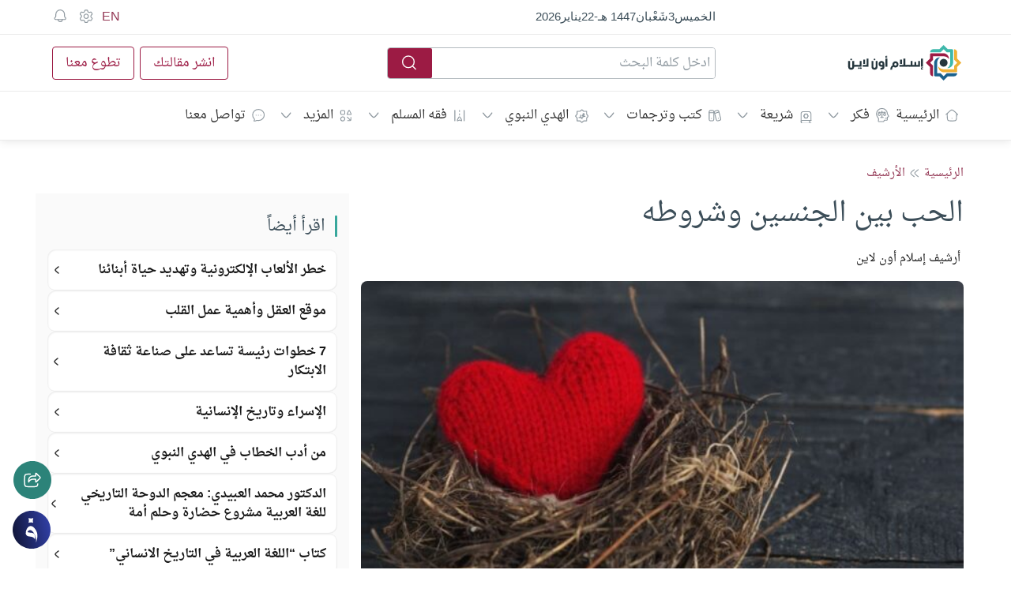

--- FILE ---
content_type: application/javascript
request_url: https://islamonline.net/wp-content/themes/is-login/files/js/survey.js?v=1769095148714
body_size: -1026
content:
/**
 * Survey Popup Script
 * =====================
 * Requirements:
 * - Show popup after 10 seconds stay on page
 * - Support Arabic/English based on document language
 * - If click link: don't show for 15 days
 * - If click close: don't show for 3 days
 * - If no interaction for 3 views in same day: don't show for 3 days
 */
(function () {
'use strict';
const CONFIG = {
showDelay: 10000, 
cookieName: 'survey_popup',
viewCountCookie: 'survey_views',
linkClickDays: 15,
closeClickDays: 3,
noInteractionDays: 3,
maxViewsBeforeHide: 3,
surveyUrl: `https://forms.office.com/Pages/ResponsePage.aspx?id=Y0Rv3wXdekeSasiUVVOkdTfnBNPZS8tFnZMzc04rE05UQVkxOUFDRlgyMVY5N0UyMDVQVTRIMFlURS4u&lang=${getLanguage()}` // Change this to your survey URL
};
const TRANSLATIONS = {
en: {
title: 'We Value Your Feedback!',
message: 'Help us improve by taking a quick survey. Your opinion matters to us.',
linkButton: 'Take Survey',
closeButton: 'Close'
},
ar: {
title: 'نقدر رأيك!',
message: 'ساعدنا على التحسين من خلال المشاركة في استبيان سريع. رأيك يهمنا.',
linkButton: 'شارك في الاستبيان',
closeButton: 'إغلاق'
}
};
function getCookie(name) {
const nameEQ = name + '=';
const cookies = document.cookie.split(';');
for (let i = 0; i < cookies.length; i++) {
let cookie = cookies[i].trim();
if (cookie.indexOf(nameEQ) === 0) {
return cookie.substring(nameEQ.length);
}
}
return null;
}
function setCookie(name, value, days) {
const date = new Date();
date.setTime(date.getTime() + (days * 24 * 60 * 60 * 1000));
const expires = 'expires=' + date.toUTCString();
document.cookie = name + '=' + value + ';' + expires + ';path=/;SameSite=Lax';
}
function deleteCookie(name) {
document.cookie = name + '=;expires=Thu, 01 Jan 1970 00:00:00 UTC;path=/;';
}
function getTodayString() {
const today = new Date();
return today.toISOString().split('T')[0];
}
function getLanguage() {
const htmlLang = document.documentElement.lang || 'en';
return htmlLang.toLowerCase().startsWith('ar') ? 'ar' : 'en';
}
function shouldShowPopup() {
const surveyStatus = getCookie(CONFIG.cookieName);
if (surveyStatus) {
return false;
}
const viewData = getCookie(CONFIG.viewCountCookie);
if (viewData) {
try {
const data = JSON.parse(decodeURIComponent(viewData));
if (data.date !== getTodayString()) {
return true; 
}
if (data.count >= CONFIG.maxViewsBeforeHide) {
setCookie(CONFIG.cookieName, 'no_interaction', CONFIG.noInteractionDays);
deleteCookie(CONFIG.viewCountCookie);
return false;
}
} catch (e) {
return true;
}
}
return true;
}
function incrementViewCount() {
const viewData = getCookie(CONFIG.viewCountCookie);
let data = { date: getTodayString(), count: 0 };
if (viewData) {
try {
data = JSON.parse(decodeURIComponent(viewData));
if (data.date !== getTodayString()) {
data = { date: getTodayString(), count: 0 };
}
} catch (e) {
data = { date: getTodayString(), count: 0 };
}
}
data.count++;
setCookie(CONFIG.viewCountCookie, encodeURIComponent(JSON.stringify(data)), 1);
}
function injectStyles(isRTL) {
const styles = `
.survey-popup-overlay {
position: fixed;
bottom: 26px;
left: 12px;
z-index: 999999;
pointer-events: none;
opacity: 0;
visibility: hidden;
transform: translateY(10px);
transition: opacity 0.25s ease, visibility 0.25s ease, transform 0.25s ease;
}
.survey-popup-overlay.active {
opacity: 1;
visibility: visible;
transform: translateY(0);
pointer-events: auto;
}
.survey-popup {
background: linear-gradient(135deg, #1b618c 0%, #9c1b44 100%);
border-radius: 12px;
padding: 14px 16px;
width: auto;
max-width: 280px;
box-shadow: 0 8px 24px rgba(0, 0, 0, 0.25);
position: relative;
text-align: ${isRTL ? 'right' : 'left'};
direction: ${isRTL ? 'rtl' : 'ltr'};
}
.survey-popup-close-x {
position: absolute;
top: 8px;
${isRTL ? 'left' : 'right'}: 8px;
width: 22px;
height: 22px;
background: rgba(255, 255, 255, 0.2);
border: none;
border-radius: 50%;
cursor: pointer;
display: flex;
align-items: center;
justify-content: center;
transition: all 0.2s ease;
padding: 0;
}
.survey-popup-close-x:hover {
background: rgba(255, 255, 255, 0.35);
}
.survey-popup-close-x svg {
width: 12px;
height: 12px;
fill: white;
}
.survey-popup-title {
color: white;
font-size: 14px;
font-weight: 600;
margin: 0 0 6px;
padding-${isRTL ? 'left' : 'right'}: 20px;
font-family: ${isRTL ? "'Tajawal', 'Segoe UI', sans-serif" : "'Segoe UI', 'Roboto', sans-serif"};
}
.survey-popup-message {
color: rgba(255, 255, 255, 0.9);
font-size: 12px;
line-height: 1.4;
margin: 0 0 12px;
font-family: ${isRTL ? "'Tajawal', 'Segoe UI', sans-serif" : "'Segoe UI', 'Roboto', sans-serif"};
}
.survey-popup-buttons {
display: flex;
gap: 8px;
align-items: center;
}
.survey-popup-btn-primary {
background: white;
color: #25363d;
border: none;
padding: 7px 14px;
font-size: 12px;
font-weight: 600;
border-radius: 20px;
cursor: pointer;
transition: all 0.2s ease;
text-decoration: none;
display: inline-flex;
align-items: center;
gap: 4px;
font-family: ${isRTL ? "'Tajawal', 'Segoe UI', sans-serif" : "'Segoe UI', 'Roboto', sans-serif"};
white-space: nowrap;
}
.survey-popup-btn-primary:hover {
transform: scale(1.03);
box-shadow: 0 4px 12px rgba(0, 0, 0, 0.15);
}
.survey-popup-btn-primary svg {
width: 12px;
height: 12px;
fill: #25363d;
}
.survey-popup-btn-secondary {
background: transparent;
color: rgba(255, 255, 255, 0.9);
border: none;
padding: 7px 10px;
font-size: 12px;
font-weight: 500;
cursor: pointer;
transition: all 0.2s ease;
font-family: ${isRTL ? "'Tajawal', 'Segoe UI', sans-serif" : "'Segoe UI', 'Roboto', sans-serif"};
white-space: nowrap;
}
.survey-popup-btn-secondary:hover {
color: white;
text-decoration: underline;
}
@media (max-width: 360px) {
.survey-popup-overlay {
left: 8px;
right: 8px;
bottom: 8px;
}

.survey-popup {
max-width: 100%;
padding: 12px 14px;
}

.survey-popup-title {
font-size: 13px;
}

.survey-popup-message {
font-size: 11px;
margin-bottom: 10px;
}

.survey-popup-btn-primary {
padding: 6px 12px;
font-size: 11px;
}

.survey-popup-btn-secondary {
padding: 6px 8px;
font-size: 11px;
}
}
`;
const styleElement = document.createElement('style');
styleElement.id = 'survey-popup-styles';
styleElement.textContent = styles;
document.head.appendChild(styleElement);
}
function createPopupHTML(lang, texts) {
return `
<div class="survey-popup-overlay d-print-none" id="surveyPopupOverlay">
<div class="survey-popup">
<button class="survey-popup-close-x" id="surveyCloseX" aria-label="Close">
<svg viewBox="0 0 24 24">
<path d="M19 6.41L17.59 5 12 10.59 6.41 5 5 6.41 10.59 12 5 17.59 6.41 19 12 13.41 17.59 19 19 17.59 13.41 12z"/>
</svg>
</button>
<h2 class="survey-popup-title">${texts.title}</h2>
<p class="survey-popup-message">${texts.message}</p>
<div class="survey-popup-buttons">
<a href="${CONFIG.surveyUrl}" target="_blank" class="survey-popup-btn-primary" id="surveyLinkBtn">
<svg viewBox="0 0 24 24">
<path d="M19 19H5V5h7V3H5c-1.11 0-2 .9-2 2v14c0 1.1.89 2 2 2h14c1.1 0 2-.9 2-2v-7h-2v7zM14 3v2h3.59l-9.83 9.83 1.41 1.41L19 6.41V10h2V3h-7z"/>
</svg>
${texts.linkButton}
</a>
<button class="survey-popup-btn-secondary" id="surveyCloseBtn">
${texts.closeButton}
</button>
</div>
</div>
</div>
`;
}
function showPopup() {
const overlay = document.getElementById('surveyPopupOverlay');
if (overlay) {
setTimeout(() => {
overlay.classList.add('active');
}, 50);
}
}
function hidePopup() {
const overlay = document.getElementById('surveyPopupOverlay');
if (overlay) {
overlay.classList.remove('active');
setTimeout(() => {
overlay.remove();
}, 300);
}
}
function handleLinkClick() {
setCookie(CONFIG.cookieName, 'link_clicked', CONFIG.linkClickDays);
deleteCookie(CONFIG.viewCountCookie);
hidePopup();
}
function handleCloseClick() {
setCookie(CONFIG.cookieName, 'closed', CONFIG.closeClickDays);
deleteCookie(CONFIG.viewCountCookie);
hidePopup();
}
function init() {
if (!shouldShowPopup()) {
return;
}
incrementViewCount();
const lang = getLanguage();
const isRTL = lang === 'ar';
const texts = TRANSLATIONS[lang];
injectStyles(isRTL);
if (isRTL) {
const fontLink = document.createElement('link');
fontLink.href = 'https://fonts.googleapis.com/css2?family=Tajawal:wght@400;500;700&display=swap';
fontLink.rel = 'stylesheet';
document.head.appendChild(fontLink);
}
const popupContainer = document.createElement('div');
popupContainer.innerHTML = createPopupHTML(lang, texts);
document.body.appendChild(popupContainer.firstElementChild);
setTimeout(() => {
showPopup();
}, CONFIG.showDelay);
const closeX = document.getElementById('surveyCloseX');
const closeBtn = document.getElementById('surveyCloseBtn');
const linkBtn = document.getElementById('surveyLinkBtn');
const overlay = document.getElementById('surveyPopupOverlay');
if (closeX) {
closeX.addEventListener('click', handleCloseClick);
}
if (closeBtn) {
closeBtn.addEventListener('click', handleCloseClick);
}
if (linkBtn) {
linkBtn.addEventListener('click', handleLinkClick);
}
document.addEventListener('keydown', function (e) {
if (e.key === 'Escape') {
handleCloseClick();
}
});
}
if (document.readyState === 'loading') {
document.addEventListener('DOMContentLoaded', init);
} else {
init();
}
})();
